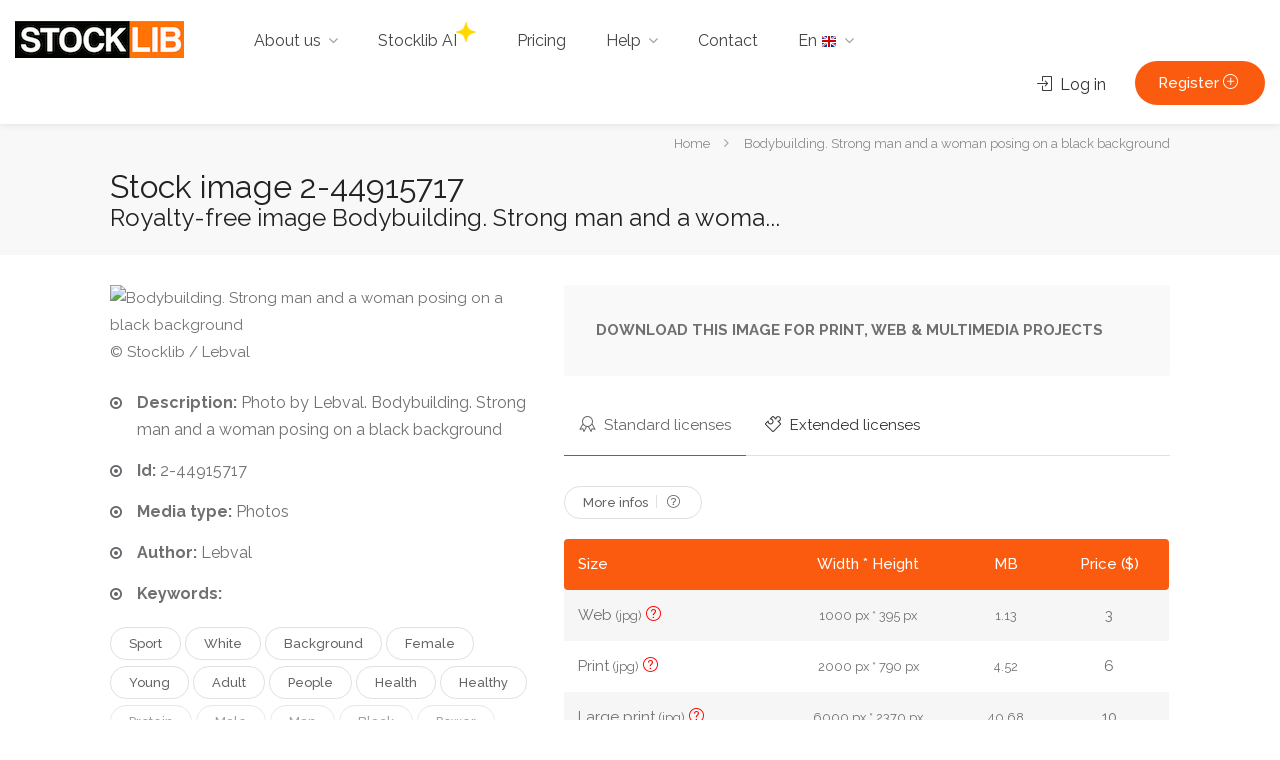

--- FILE ---
content_type: text/html; charset=UTF-8
request_url: https://www.stocklib.com/media-2-44915717/bodybuilding-strong-man-and-a-woman-posing-on-a-black-background.html
body_size: 7479
content:
<!doctype html> <html lang="en" class="no-js"> <head> <!--[if lt IE 11]>
    <link rel="shortcut icon" type="image/x-icon" href="https://www.stocklib.com/assets/frontOffice/stocklib/template-assets/assets/dist/img/8d648ec.ico" />
    <![endif]--> <script src="https://www.google.com/recaptcha/api.js?hl=en" async defer></script><script>
    window.onload = function() {
        var captchaDiv = document.querySelector(".g-recaptcha.g-invisible");

        if (captchaDiv !== null) {
            var form = captchaDiv.parentElement;

            form.addEventListener("submit", function (event) {
                if (!grecaptcha.getResponse()) {
                    event.preventDefault(); //prevent form submit
                    grecaptcha.execute();
                }
            });

            onCompleted = function () {
                if (form.reportValidity() !== false) {
                    form.submit();
                }
            }
        }
    }
</script> <script src="https://www.google.com/recaptcha/api.js?hl=en" async defer></script> <script>
    window.onload = function() {
        var captchaDiv = document.querySelector(".g-recaptcha.g-invisible");

        if (captchaDiv !== null) {
            var form = captchaDiv.parentElement;

            form.addEventListener("submit", function (event) {
                if (!grecaptcha.getResponse()) {
                    event.preventDefault(); //prevent form submit
                    grecaptcha.execute();
                }
            });

            onCompleted = function () {
                if (form.reportValidity() !== false) {
                    form.submit();
                }
            }
        }
    }
</script> <meta charset="utf-8"> <title>Photo of Bodybuilding. Strong man and a - ID:2-44915717 - Royalty Free Image - Stocklib</title> <meta http-equiv="X-UA-Compatible" content="IE=edge"> <meta name="viewport" content="width=device-width, initial-scale=1, maximum-scale=1"> <meta name="description" content="Click and download this royalty free image of Bodybuilding. Strong man and a woman posing on a black background to illustrate your creative or editorial project."> <link rel="canonical" href="https://www.stocklib.com/media-2-44915717/bodybuilding-strong-man-and-a-woman-posing.html"> <link rel="stylesheet" href='//fonts.googleapis.com/css?family=Raleway:300,400,500,600,700|Open+Sans:600,700'> <link rel="stylesheet" href="https://www.stocklib.com/assets/frontOffice/stocklib/template-assets/assets/dist/css/4446d85.css?ver=5"> <link rel='stylesheet' id='fancyboxcss-css' href='https://cdnjs.cloudflare.com/ajax/libs/toastr.js/latest/css/toastr.min.css?ver=6.6.1' media='all' /> <link rel="stylesheet" href="https://www.stocklib.com/assets/frontOffice/stocklib/template-assets/assets/dist/css/583f63a.css"> <link rel="stylesheet" href="//code.jquery.com/ui/1.12.1/themes/base/jquery-ui.css"> <link rel="stylesheet" href="https://www.stocklib.com/assets/frontOffice/stocklib/template-assets/assets/b19e13d.css"> <script>(function(H) { H.className=H.className.replace(/\bno-js\b/,'js') } )(document.documentElement);</script> <script>(function(w,d,s,l,i){w[l]=w[l]||[];w[l].push({'gtm.start':new Date().getTime(),event:'gtm.js'});var f=d.getElementsByTagName(s)[0],j=d.createElement(s),dl=l!='dataLayer'?'&l='+l:'';j.async=true;j.src='https://www.googletagmanager.com/gtm.js?id='+i+dl;f.parentNode.insertBefore(j,f);})(window,document,'script','dataLayer','GTM-NPRHBFM');</script> <script type="text/javascript" src="https://api.goaffpro.com/loader.js?shop=gybu9sbps7"></script> <link rel="icon" type="image/png" href="https://www.stocklib.com/cache/images/store/5f6eb0809f31e88067e51bfd2bb0c50e-59d517a0afc92-favicon.png" /> <style>body .my-mfp-zoom-in.mfp-ready.mfp-bg { opacity: 1; background: #000 url(https://www.stocklib.com/cache/images/carousel/login-15.jpg) no-repeat; background-size: cover; }</style> </head> <body class="page-stl-media" itemscope itemtype="http://schema.org/WebPage"> <div id="wrapper" role="document"> <header class="header-container" itemscope itemtype="http://schema.org/WPHeader"> <div id="header"> <div class="container-fluid"> <div class="left-side"> <div id="logo" role="banner"> <a href="https://www.stocklib.com" title="STOCKLIB"> <img src="https://www.stocklib.com/cache/images/store/59d52c2b1b9d3-stocklib-epictura.gif" alt="STOCKLIB"> </a> </div> <div class="menu-responsive"> <i class="fa fa-reorder menu-trigger"></i> </div> <nav id="navigation" class="style-1" role="navigation" itemscope="" itemtype="http://schema.org/SiteNavigationElement"> <ul id="responsive"> <li> <a href="#">About us</a> <ul role="menu"> <li><a href="https://www.stocklib.com/about-stocklib.html">About us</a></li> <li><a href="https://www.stocklib.com/our-clients.html">Our Clients</a></li> <li><a href="https://www.stocklib.com/our-partners">Our partners</a></li> <li><a href="https://www.stocklib.com/blog-en">Blog</a></li> </ul> </li> <li><a href="https://www.stocklib.com/ai">Stocklib AI<img class="ai-star" src="https://www.stocklib.com/assets/frontOffice/stocklib/template-assets/assets/dist/img/03b49ef.png"></a> </li> <li> <a href="https://www.stocklib.com/prices.html">Pricing</a> </li> <li> <a href="#">Help</a> <ul role="menu"> <li><a href="https://www.stocklib.com/faq-2.html">FAQ</a></li> <li><a href="https://www.stocklib.com/cost-of-downloads.html">Cost of downloads</a></li> <li><a href="https://www.stocklib.com/standard-license.html">Standard License</a></li> <li><a href="https://www.stocklib.com/extended-license.html">Extended license</a></li> <li><a href="https://www.stocklib.com/ai-images-license.html">AI images license</a></li> </ul> </li> <li><a href="https://www.stocklib.com/contact">Contact</a></li> <li class="menu-lang"> <a href="https://www.stocklib.com/language">En <img src="https://www.stocklib.com/assets/frontOffice/stocklib/template-assets/assets/dist/img/flags/8655859.png" alt="English" /></a> <ul role="menu"> <li><a href="https://www.stocklib.fr"><img src="https://www.stocklib.com/assets/frontOffice/stocklib/template-assets/assets/dist/img/flags/e87dfd9.png" alt="Français" /> Français</a></li> <li><a href="https://www.stocklib.es"><img src="https://www.stocklib.com/assets/frontOffice/stocklib/template-assets/assets/dist/img/flags/d8ad0fa.png" alt="Castellano" /> Castellano</a></li> <li><a href="https://www.stocklib.it"><img src="https://www.stocklib.com/assets/frontOffice/stocklib/template-assets/assets/dist/img/flags/df7a8a9.png" alt="Italiano" /> Italiano</a></li> <li><a href="https://www.stocklib.de"><img src="https://www.stocklib.com/assets/frontOffice/stocklib/template-assets/assets/dist/img/flags/628f383.png" alt="Deutsch" /> Deutsch</a></li> </ul> </li> </ul> </nav> <div class="clearfix"></div> </div> <div class="right-side"> <div class="header-widget"> <a  href="https://www.stocklib.com/login" data-mfp-src="#sign-in-dialog" class="sign-in popup-with-zoom-anim"><i class="sl sl-icon-login"></i> Log in</a> <a href="https://www.stocklib.com/register" class="button with-icon">Register <i class="sl sl-icon-plus"></i></a> </div> </div> <div id="sign-in-dialog" class="zoom-anim-dialog mfp-hide"> <div class="login-section"> <div class="col-md-6 col-sm-6"> <div class="bg-login"> <div class="flex-items"> <div class="item fs-item"> <p>Welcome</p> </div> <div class="item sc-item"> <p class="sc-1-text">LOGIN TO<br>DOWNLOAD STOCK IMAGES<br>OR<br>CREATE WITH AI</p> <p class="sc-2-text">
                                Bring your vision to life with images
                            </p> </div> <div class="item th-item"> <p>ART BY<br><strong>Stocklib</strong></p> </div> </div> </div> </div> <div class="col-md-6 col-sm-6"> <div class="login-right-section"> <div class="sign-in-form style-1"> <form class="login" action="https://www.stocklib.com/login" method="post" novalidate> <input type="hidden" name="thelia_customer_login[_token]" value="WHKWNlQp91IXJADJng-BXlPYuy_bXtMGihJIft6x1fI" > <input type="hidden" name="thelia_customer_login[account]" value="1"> <input type="hidden" name="thelia_customer_login[success_url]" value="https://www.stocklib.com/media-2-44915717/bodybuilding-strong-man-and-a-woman-posing-on-a-black-background.html"> <p> <label for="email-login-mini">Email address
                                    <i class="im im-icon-Mail"></i> <input type="email" name="thelia_customer_login[email]" id="email-login-mini" class="input-text" maxlength="255" aria-required="true" required> </label> </p> <p> <label for="password-login-mini">Password
                                    <i class="im im-icon-Lock-2"></i> <input type="password" name="thelia_customer_login[password]" id="password-login-mini" class="input-text password-input-field" maxlength="255"> </label> <span class="lost_password"> <a href="https://www.stocklib.com/password">Forgot your Password?</a> </span> </p> <div class="buttons-group margin-top-5 text-center"> <button type="submit" class="submit button">Sign In</button> <img class="wait loader" style="display:none;" src="https://www.stocklib.com/assets/frontOffice/stocklib/template-assets/assets/dist/img/a0e7624.gif" alt="Wait..."> </div> <p class="margin-top-20 text-center"><a href="https://www.stocklib.com/register">Create your free account</a></p> </form> </div> </div> </div> </div> </div> </div> </div> </header> <div class="clearfix"></div> <div id="img-file-size-infos-block" style="display: none"> <table class="basic-table img-file-size-infos"> <thead> <th>Size</th> <th>Width * Height</th> <th>Print size</th> </thead> <tbody> <tr> <td>Web</td> <td data-th="Width * Height"> <small>1000 px * 395 px</small> </td> <td data-th="Print size"> <small>32.56 cm x 12.86 cm @ 72dpi</small> </td> </tr> <tr> <td> Print</td> <td data-th="Width * Height"> <small>2000 px * 790 px</small> </td> <td data-th="Print size"> <small>17.34 cm x 6.85 cm @ 300dpi</small> </td> </tr> <tr> <td>Large print</td> <td data-th="Width * Height"> <small>6000 px * 2370 px</small> </td> <td data-th="Print size"> <small>52.02 cm x 20.55 cm @ 300dpi</small> </td> </tr> <tr> <td>CEL</td> <td data-th="Width * Height"> <small>6000 px * 2370 px</small> </td> <td data-th="Print size"> <small>52.02 cm x 20.55 cm @ 300dpi</small> </td> </tr> </tbody> </table> </div> <div id="titlebar"> <div class="container"> <div class="row"> <div class="col-md-12"> <nav id="breadcrumbs" role="navigation" aria-labelledby="breadcrumb-label"> <strong id="breadcrumb-label" class="sr-only">You are here:</strong> <ul itemscope itemtype="http://schema.org/BreadcrumbList" > <li itemscope itemtype="http://schema.org/ListItem" itemprop="itemListElement" ><a href="https://www.stocklib.com" itemprop="item"> <span itemprop="name">Home</span></a> <meta itemprop="position" content="1"> </li> <li itemscope itemtype="http://schema.org/ListItem" itemprop="itemListElement" class="active"><span itemprop="name">Bodybuilding. Strong man and a woman posing on a black background</span><meta itemprop="position" content="2"></li> </ul> </nav> </div> </div> <div class="row"> <div class="col-md-12"> <br> <h1 id="main-label">Stock image 2-44915717 </h1> <h2>Royalty-free image Bodybuilding. Strong man and a woma...</h2> </div> </div> </div> </div> <div class="container"> <div itemscope itemtype="http://schema.org/ImageObject" class="row margin-bottom-60"> <div class="col-md-5"> <figure id="img-2-44915717" data-cid="1017573" data-folder="4491" data-filename="Bodybuilding. Man and  woman" class="figmedia"> <img src="https://st.depositphotos.com/thumbs/1017573/image/4491/44915717/api_thumb_450.jpg?forcejpeg=true" itemprop="contentUrl" alt="Bodybuilding. Strong man and a woman posing on a black background" class="img-responsive"> <figcaption>&copy; Stocklib / Lebval</figcaption> </figure> <ul class="list-4 margin-top-20"> <li><b>Description:</b>
                                                    Photo by
                                         Lebval. Bodybuilding. Strong man and a woman posing on a black background
                    </li> <li><b>Id:</b> 2-44915717</li> <li> <b>Media type:</b>
                        
                        
            Photos
                                                        </li> <li> <b>Author:</b> <span itemprop="author">Lebval</span> </li> <li><b>Keywords:</b></li> </ul> <div class="show-more visible margin-bottom-30" style="text-transform: capitalize;"> <a href="https://www.stocklib.com/stock-photo/sport/2-dp" rel="nofollow" class="rate-review">sport</a> <a href="https://www.stocklib.com/stock-photo/white/2-dp" rel="nofollow" class="rate-review">white</a> <a href="https://www.stocklib.com/stock-photo/background/2-dp" rel="nofollow" class="rate-review">background</a> <a href="https://www.stocklib.com/stock-photo/female/2-dp" rel="nofollow" class="rate-review">female</a> <a href="https://www.stocklib.com/stock-photo/young/2-dp" rel="nofollow" class="rate-review">young</a> <a href="https://www.stocklib.com/stock-photo/adult/2-dp" rel="nofollow" class="rate-review">adult</a> <a href="https://www.stocklib.com/stock-photo/people/2-dp" rel="nofollow" class="rate-review">people</a> <a href="https://www.stocklib.com/stock-photo/health/2-dp" rel="nofollow" class="rate-review">health</a> <a href="https://www.stocklib.com/stock-photo/healthy/2-dp" rel="nofollow" class="rate-review">healthy</a> <a href="https://www.stocklib.com/stock-photo/protein/2-dp" rel="nofollow" class="rate-review">protein</a> <a href="https://www.stocklib.com/stock-photo/male/2-dp" rel="nofollow" class="rate-review">male</a> <a href="https://www.stocklib.com/stock-photo/man/2-dp" rel="nofollow" class="rate-review">man</a> <a href="https://www.stocklib.com/stock-photo/black/2-dp" rel="nofollow" class="rate-review">black</a> <a href="https://www.stocklib.com/stock-photo/power/2-dp" rel="nofollow" class="rate-review">power</a> <a href="https://www.stocklib.com/stock-photo/big/2-dp" rel="nofollow" class="rate-review">big</a> <a href="https://www.stocklib.com/stock-photo/back/2-dp" rel="nofollow" class="rate-review">back</a> <a href="https://www.stocklib.com/stock-photo/couple/2-dp" rel="nofollow" class="rate-review">couple</a> <a href="https://www.stocklib.com/stock-photo/strong/2-dp" rel="nofollow" class="rate-review">strong</a> <a href="https://www.stocklib.com/stock-photo/active/2-dp" rel="nofollow" class="rate-review">active</a> <a href="https://www.stocklib.com/stock-photo/woman/2-dp" rel="nofollow" class="rate-review">woman</a> <a href="https://www.stocklib.com/stock-photo/arm/2-dp" rel="nofollow" class="rate-review">arm</a> <a href="https://www.stocklib.com/stock-photo/weight/2-dp" rel="nofollow" class="rate-review">weight</a> <a href="https://www.stocklib.com/stock-photo/body/2-dp" rel="nofollow" class="rate-review">body</a> <a href="https://www.stocklib.com/stock-photo/abdomen/2-dp" rel="nofollow" class="rate-review">abdomen</a> <a href="https://www.stocklib.com/stock-photo/fit/2-dp" rel="nofollow" class="rate-review">fit</a> <a href="https://www.stocklib.com/stock-photo/fitness/2-dp" rel="nofollow" class="rate-review">fitness</a> <a href="https://www.stocklib.com/stock-photo/gym/2-dp" rel="nofollow" class="rate-review">gym</a> <a href="https://www.stocklib.com/stock-photo/strength/2-dp" rel="nofollow" class="rate-review">strength</a> <a href="https://www.stocklib.com/stock-photo/guy/2-dp" rel="nofollow" class="rate-review">guy</a> <a href="https://www.stocklib.com/stock-photo/athlete/2-dp" rel="nofollow" class="rate-review">athlete</a> <a href="https://www.stocklib.com/stock-photo/handsome/2-dp" rel="nofollow" class="rate-review">handsome</a> <a href="https://www.stocklib.com/stock-photo/chest/2-dp" rel="nofollow" class="rate-review">chest</a> <a href="https://www.stocklib.com/stock-photo/elderly/2-dp" rel="nofollow" class="rate-review">elderly</a> <a href="https://www.stocklib.com/stock-photo/training/2-dp" rel="nofollow" class="rate-review">training</a> <a href="https://www.stocklib.com/stock-photo/At/2-dp" rel="nofollow" class="rate-review">At</a> <a href="https://www.stocklib.com/stock-photo/barbell/2-dp" rel="nofollow" class="rate-review">barbell</a> <a href="https://www.stocklib.com/stock-photo/bodybuilding/2-dp" rel="nofollow" class="rate-review">bodybuilding</a> <a href="https://www.stocklib.com/stock-photo/muscle/2-dp" rel="nofollow" class="rate-review">muscle</a> <a href="https://www.stocklib.com/stock-photo/torso/2-dp" rel="nofollow" class="rate-review">torso</a> <a href="https://www.stocklib.com/stock-photo/athletic/2-dp" rel="nofollow" class="rate-review">athletic</a> <a href="https://www.stocklib.com/stock-photo/biceps/2-dp" rel="nofollow" class="rate-review">biceps</a> <a href="https://www.stocklib.com/stock-photo/bodybuilder/2-dp" rel="nofollow" class="rate-review">bodybuilder</a> <a href="https://www.stocklib.com/stock-photo/muscular/2-dp" rel="nofollow" class="rate-review">muscular</a> <a href="https://www.stocklib.com/stock-photo/workout/2-dp" rel="nofollow" class="rate-review">workout</a> <a href="https://www.stocklib.com/stock-photo/the/2-dp" rel="nofollow" class="rate-review">the</a> <a href="https://www.stocklib.com/stock-photo/images/2-dp" rel="nofollow" class="rate-review">images</a> <a href="https://www.stocklib.com/stock-photo/steroids/2-dp" rel="nofollow" class="rate-review">steroids</a> <a href="https://www.stocklib.com/stock-photo/triceps/2-dp" rel="nofollow" class="rate-review">triceps</a> <a href="https://www.stocklib.com/stock-photo/abdominals/2-dp" rel="nofollow" class="rate-review">abdominals</a> <a href="https://www.stocklib.com/stock-photo/and/2-dp" rel="nofollow" class="rate-review">and</a> </div> <a href="#" class="show-more-button" style="display:none" data-more-title="Show More" data-less-title="Show Less"><i class="fa fa-angle-down"></i></a> </div> <div class="col-md-7"> <div class="boxed-widget margin-bottom-20"> <b>
                                                DOWNLOAD THIS IMAGE FOR PRINT, WEB & MULTIMEDIA PROJECTS
                                            </b> </div> <div class="style-1"> <ul class="tabs-nav"> <li class="active"><a href="#tab1b"><i class="sl sl-icon-badge"></i> Standard licenses</a></li> <li><a href="#tab2b"><i class="sl sl-icon-puzzle"></i> Extended licenses</a></li> </ul> <div class="tabs-container margin-bottom-30"> <div id="tab1b" class="tab-content" style="display: inline-block;"> <a href="https://www.stocklib.com/prices.html#infos" class="rate-review margin-top-0 margin-bottom-20">More infos <span><i class="sl sl-icon-question"></i></span></a> <table class="basic-table table-pricing"> <thead> <th>Size</th> <th>Width * Height</th> <th>MB</th> <th>                                  
                                                                                      Price ($)
                                                                        </th> </thead> <tbody> <tr> <td>Web <small>(jpg)</small> <i class="sl sl-icon-question show-img-infos"></i></td> <td data-th="Width * Height"> <small>1000 px * 395 px</small> </td> <td data-th="MB"> <small>1.13</small> </td> <td data-th="Price">3</td> </tr> <tr> <td> Print <small>(jpg)</small> <i class="sl sl-icon-question show-img-infos"></i></td> <td data-th="Width * Height"> <small>2000 px * 790 px</small> </td> <td data-th="MB"> <small>4.52</small> </td> <td data-th="Price">6</td> </tr> <tr> <td>Large print <small>(jpg)</small> <i class="sl sl-icon-question show-img-infos"></i></td> <td data-th="Width * Height"> <small>6000 px * 2370 px</small> </td> <td data-th="MB"> <small>40.68</small> </td> <td data-th="Price">10</td> </tr> </tbody> </table> </div> <div id="tab2b" class="tab-content" style="display: none;"> <a href="https://www.stocklib.com/prices.html#infos" class="rate-review margin-top-0 margin-bottom-20">More infos <span><i class="sl sl-icon-question"></i></span></a> <table class="basic-table table-pricing"> <thead> <th>Size</th> <th>Width * Height</th> <th>MB</th> <th>                                  
                                                                                      Price ($)
                                                                         </th> </thead> <tbody> <tr> <td>CEL <small>(jpg)</small> <i class="sl sl-icon-question show-img-infos"></i></td> <td data-th="Width * Height"> <small>6000 px * 2370 px</small> </td> <td data-th="MB"> <small>40.68</small> </td> <td data-th="Wallet balance">100</td> </tr> </tbody> </table> </div> </div> </div> <section id="info"> <div class="notification warning" role="alert"><p>You are not logged in !</p> <p>Login in order to download this image.</p></div> </section> </div> </div> <div id="load-more" data-id="2-44915717" data-keyword="images adult" data-mediatype="0" data-contributor="1017573"></div> <div class="buttons-groups margin-top-20 margin-bottom-60 text-center"> <a href="https://www.stocklib.com/search?keyword=images+adult&amp;contributorid=&amp;media_type=0" class="button border btn-similars">Similar Royalty Free Images</a> </div> </div> <div id="bottom" class="main-search-container text-center" data-background-image="https://www.stocklib.com/cache/images/carousel/52e43824b2777814cc7b256e90e864d3-footer-bg-8.jpg" data-background-image-mobile="https://www.stocklib.com/cache/images/carousel/a4a77689fd11b0ee9fadf8c169d15301-footer-bg-8.jpg" > <div class="main-search-inner"> <div class="container"> <img class="footer-logo margin-top-20 margin-bottom-60" src="https://www.stocklib.com/cache/images/store/59d52c2b1b9d3-stocklib-epictura.gif" alt="STOCKLIB"> <div class="row"> <div class="col-sm-12"> <ul class="bottom-links"> <li><a href="/image/abstract/110380">Abstract</a></li> <li><a href="/image/animals/110385">Animals</a></li> <li><a href="/image/babies/110387">Babies</a></li> <li><a href="/image/Beauty/110386">Beauty</a></li> <li><a href="/image/business/110388">Business</a></li> <li><a href="/image/communication/110389">Communication</a></li> </ul> <ul class="bottom-links"> <li><a href="/image/concept/110390">Concept</a></li> <li><a href="/image/construction/110391">Construction</a></li> <li><a href="/image/corporate/110393">Corporate</a></li> <li><a href="/image/education/110392">Education</a></li> <li><a href="/image/family/110394">Family</a></li> <li><a href="/image/fashion/110395">Fashion</a></li> </ul> <ul class="bottom-links"> <li><a href="/image/fitness/110396">Fitness</a></li> <li><a href="/image/health/110402">Health</a></li> <li><a href="/image/landscape/110399">Landscape</a></li> <li><a href="/image/lifestyle/110397">Lifestyle</a></li> <li><a href="/image/people/110400">People</a></li> <li><a href="/image/romance/110401">Romance</a></li> </ul> <ul class="bottom-links"> <li><a href="/image/technology/110403">Technology</a></li> <li><a href="/image/texture/110404">Texture</a></li> <li><a href="/image/transport/110405">Transport</a></li> <li><a href="/image/travel/110407">Travel</a></li> <li><a href="/image/vintage/110406">Vintage</a></li> <li><a href="/image/wedding/110398">Wedding</a></li> </ul> </div> </div> </div> </div> </div> <div class="info-cta centered"><p>Incredible stock. Flexible pricing. <a href="/prices.html">Buy credits</a> and start downloading today.</p></div> <div id="footer" class="dark" itemscope itemtype="http://schema.org/WPFooter"> <div class="container"> <div class="row"> <div class="col-md-3 col-md-offset-1 col-sm-6"> <div class="footer-heading">Informations</div> <div class="footer-content"> <ul class="footer-links"> <li><a href="https://www.stocklib.com/legal-information.html">Legal Information</a></li> <li><a href="https://www.stocklib.com/licencing.html">Licence Information</a></li> <li><a href="https://www.stocklib.com/confidentiality.html">Privacy Policy</a></li> <li><a href="https://www.stocklib.com/terms-of-sale.html">Terms of Use</a></li> <li><a href="/contributor">Contribute to Stocklib</a></li> <li><a href="/investor">Investor relations</a></li> <li><a href='https://stocklib.goaffpro.com/'>Become a Stocklib affiliate</a></a></li> </ul> </div> </div> <div class="col-md-4 col-sm-6"> <div class="footer-heading">Newsletter</div> <div class="footer-content"> <p id="newsletter-describe">Sign up to receive our latest news.</p> <form class="subscribe-form" action="https://www.stocklib.com/newsletter" method="post"> <input type="hidden" name="thelia_newsletter[_token]" value="k6hADDJeFXwex5SLrBQYOk_Q5bg6uFxz2leaTQ0nbQU" > <input type="email" name="thelia_newsletter[email]" id="email_newsletter-mini" class="subscribe-input" maxlength="255" placeholder="Your email address" aria-describedby="newsletter-describe" aria-required="true" required autocomplete="off"> <div id="dialog"> <div id="captchaBackground"> <canvas id="captcha">captcha text</canvas> <input id="textBox" class="input-text" type="text" name="text"> <div id="buttons"> <button id="submitButton" class="button" type="submit">Submit</button> <button id="refreshButton" class="button" type="submit">Refresh</button> </div> <span id="output"></span> </div> </div> <button type="button" id="submit-newsletter" class="subscribe-submit">Go</button> </form> </div> </div> <div  class="col-md-4  col-sm-12"> <div class="footer-heading">Contact</div> <div class="footer-content"> <address> <strong>STOCKLIB USA</strong><br> <span>Beachwood Ter<br>CA 90068 (USA)</span> </address> <div class="tel"><i class="fa fa-phone-square"></i> <a href="tel: 12135879490" itemprop="telephone">+1 (213) 587-9490</a></div> <div class="mail"><i class="fa fa-envelope"></i> <a href="https://www.stocklib.com/contact">Contact us</a></div> </div> </div> <footer class="container footer-info"> <div class="row"> <div class="col-md-8"> <span class="padding-left-20">Our websites : <a href="http://www.epictura.fr" rel="external">Epictura</a> I <a href="https://www.stocklib.com">Stocklib</a></span> </div> <div class="col-md-4 copyright" role="contentinfo"> <span>Copyright &copy; <time datetime="2026-01-15">2026</time> STOCKLIB</span> </div> </div> </footer> </div> </div> <div id="backtotop"><a href="#"></a></div> </div> <noscript><iframe src="https//www.googletagmanager.com/ns.html?id=GTM-NPRHBFM" height="0" width="0" style="display:none;visibility:hidden"></iframe></noscript> <script src="//ajax.googleapis.com/ajax/libs/jquery/2.2.4/jquery.min.js"></script> <script>window.jQuery || document.write('<script src="https://www.stocklib.com/assets/frontOffice/stocklib/template-assets/assets/dist/js/vendors/3fc9156.js"><\/script>');</script> <script type="text/javascript" src="//cdnjs.cloudflare.com/ajax/libs/jquery.lazy/1.7.9/jquery.lazy.min.js"></script> <script type="text/javascript" src="//cdnjs.cloudflare.com/ajax/libs/jquery.lazy/1.7.9/jquery.lazy.plugins.min.js"></script> <div id="overlay-notification">Please wait, your image is being downloaded</div> <script type="text/javascript">
        $(document).ready(function (){
            $("i.show-img-infos").popover({
                html: true,
                placement: 'auto',
                container: "body",
                content: $("#img-file-size-infos-block .img-file-size-infos").clone(true)
            });
            $('body').on('click', function (e) {
                $('[data-toggle="popover"],[data-original-title]').each(function () {
                    //the 'is' for buttons that trigger popups
                    //the 'has' for icons within a button that triggers a popup
                    if (!$(this).is(e.target) && $(this).has(e.target).length === 0 && $('.popover').has(e.target).length === 0) {
                        (($(this).popover('hide').data('bs.popover')||{}).inState||{}).click = false  // fix for BS 3.3.6
                    }

                });
            });
        });
    </script> <script type="text/javascript">
        //B DETECT CLIC RIGHT
        $(document).bind("contextmenu", function (e) {
            if (e.target.nodeName === 'IMG' || e.target.nodeName === 'VIDEO') {
                $('figure').popover({
                    html: true,
                    placement: 'auto',
                    container: "body",
                    content: "You must create an account or log in to download this image/video with credits."
                });
                $('figure').popover('show');
                return false;
            }
        });
        //E DETECT CLIC RIGHT
    </script> <script src="https://www.stocklib.com/assets/frontOffice/stocklib/template-assets/assets/dist/js/f38e26e.js" defer></script> <script src="https://cdnjs.cloudflare.com/ajax/libs/toastr.js/latest/js/toastr.min.js?ver=6.6.1" id="toastrjs-js"></script> <script>
        toastr.options = {
                closeButton: false,
                debug: false,
                newestOnTop: false,
                progressBar: false,
                positionClass: 'toast-bottom-right',
                preventDuplicates: false,
                onclick: null,
                showDuration: '300',
                hideDuration: '500',
                timeOut: 5000,
                extendedTimeOut: '500',
                showEasing: 'swing',
                hideEasing: 'linear',
                showMethod: 'fadeIn',
                hideMethod: 'fadeOut'
        };
    </script> <script>
    $('.btn-similars,.carousel-item a,.fw-carousel-item a,.show-more a').on('click',function(e){
        e.stopPropagation();
        e.preventDefault();
        $('.sign-in').click()
    })
    
</script> <script>
 $(document).on('click', '#ai-search-btn', function(e) {
        e.stopPropagation();  // Correct
        e.preventDefault();   // Correct
        // Récupérer la valeur du champ keyword
        var keyword = $('#form-search input[name="keyword"]').val().trim();
        if (!keyword) {
            // Laisser le navigateur gérer le required
            $('#form-search input[name="keyword"]')[0].reportValidity();
            return;
        }
        // Construire l'URL de redirection pour l'AI
        var aiUrl = '/ai?keyword=' + encodeURIComponent(keyword);
        // Redirection
        window.location.href = aiUrl; 
    });
 </script> </body> </html>

--- FILE ---
content_type: text/css; charset=utf-8
request_url: https://www.stocklib.com/assets/frontOffice/stocklib/template-assets/assets/dist/css/583f63a.css
body_size: 337
content:
#refreshButton,#submitButton{border:0;font-weight:700}#captchaBackground{height:220px;width:250px;background-color:#000;display:none;align-items:center;justify-content:center;flex-direction:column;padding:5px}#captchaHeading{color:#fff}#captcha{height:80%;width:80%;font-size:30px;letter-spacing:3px;margin:auto;display:block;top:0;bottom:0;left:0;right:0}.center{display:flex;flex-direction:column;align-items:center}#submitButton{margin-top:2em;margin-bottom:2em;background-color:#fa5b0f}#refreshButton,.ui-widget.ui-widget-content{background-color:#222}#textBox{height:25px}.incorrectCaptcha{color:red}.correctCaptcha{color:#7FFF00}